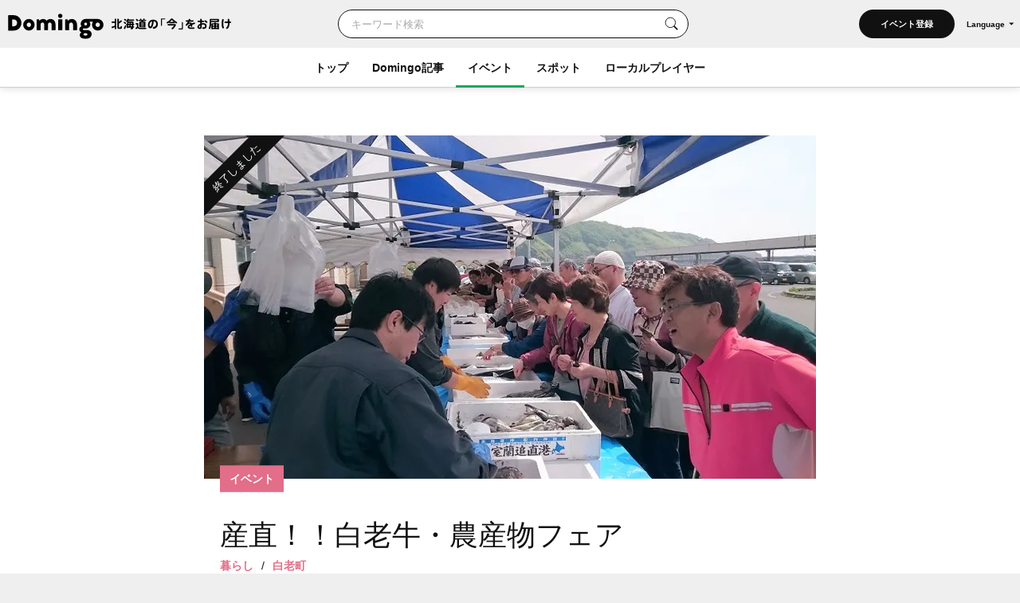

--- FILE ---
content_type: text/html; charset=UTF-8
request_url: https://domingo.ne.jp/event/44159
body_size: 60956
content:
<!DOCTYPE html>
<html lang="ja">

<head>

    <meta name="viewport" content="width=device-width,initial-scale=1">
    <meta charset="utf-8">
    <meta name="description" content="産直！！白老牛・農産物フェア （白老町）のイベント情報。白老で生産・肥育された白老牛とJAとまこまい広域管内で生産された各種農産物をPRする恒例の催しです。白老産和牛ハンバーグなどの加工雄品、JAとまこまい広域管内で生産された各種農産物(米｢たんとう米｣、もち米、おふくろみそ、長イモ、ゴボウなど)を販売します。">
    <meta name="format-detection" content="telephone=no">
    <meta name="csrf-token" content="oZcTjRt1aEhnsvDST4dbY52k9Dnjadf1SmVnbykX">

                        <title>産直！！白老牛・農産物フェア（白老町）| Domingo -ドミンゴ-</title>
            
    <meta property="og:type" content="article">
    <meta property="og:title" content="産直！！白老牛・農産物フェア（白老町）| Domingo -ドミンゴ-">
    <meta property="og:description" content="産直！！白老牛・農産物フェア （白老町）のイベント情報。白老で生産・肥育された白老牛とJAとまこまい広域管内で生産された各種農産物をPRする恒例の催しです。白老産和牛ハンバーグなどの加工雄品、JAとまこまい広域管内で生産された各種農産物(米｢たんとう米｣、もち米、おふくろみそ、長イモ、ゴボウなど)を販売します。">
    <meta property="og:site_name" content="全179市町村公認！北海道の「今」をお届け Domingo -ドミンゴ-">
    <meta property="og:url" content="https://domingo.ne.jp/event/44159">
    <meta property="og:locale" content="ja_JP">
    <meta property="og:image" content="https://p1-634a4370.imageflux.jp/w=768,f=webp:auto,q=78/https%3A%2F%2Fapi.domingo.ne.jp%2Fupload%2Fevent%2F201712%2F1637569b3dd929b7d8497990330095ba.JPG" />
    <meta property="og:image:width" content="1080" />
    <meta property="og:image:height" content="720" />
    <meta name="twitter:card" content="summary_large_image" />
    <meta name="twitter:creator" content="@cfm_domingo" />
    <meta name="twitter:site" content="@cfm_domingo" />

    
            <meta name="robots" content="noindex, nofollow">
    
    <link rel="stylesheet" href="https://fonts.googleapis.com/icon?family=Material+Icons">
    <link rel="stylesheet" type="text/css" href="/css/reset.css">
    <link rel="stylesheet" href="https://cdnjs.cloudflare.com/ajax/libs/lity/2.4.1/lity.min.css" integrity="sha512-UiVP2uTd2EwFRqPM4IzVXuSFAzw+Vo84jxICHVbOA1VZFUyr4a6giD9O3uvGPFIuB2p3iTnfDVLnkdY7D/SJJQ==" crossorigin="anonymous" referrerpolicy="no-referrer" />
    <link rel="stylesheet" type="text/css" href="//cdn.jsdelivr.net/npm/slick-carousel@1.8.1/slick/slick.css" />
    <link rel="stylesheet" href="https://ajax.googleapis.com/ajax/libs/jqueryui/1.12.1/themes/smoothness/jquery-ui.css">
    <link rel="stylesheet" type="text/css" href="/css/style.css?202511261614">

    <script src="https://code.jquery.com/jquery-3.5.1.min.js"></script>
    <script src="https://cdnjs.cloudflare.com/ajax/libs/lity/2.4.1/lity.min.js" integrity="sha512-UU0D/t+4/SgJpOeBYkY+lG16MaNF8aqmermRIz8dlmQhOlBnw6iQrnt4Ijty513WB3w+q4JO75IX03lDj6qQNA==" crossorigin="anonymous" referrerpolicy="no-referrer"></script>
    <script type="text/javascript" src="//ajax.aspnetcdn.com/ajax/jQuery/jquery-1.9.1.min.js"></script>
    <script type="text/javascript" src="/js/jquery.uploadThumbs.js"></script>
    <script src="https://ajax.googleapis.com/ajax/libs/jqueryui/1.12.1/jquery-ui.min.js"></script>
    <script src="https://ajax.googleapis.com/ajax/libs/jqueryui/1/i18n/jquery.ui.datepicker-ja.min.js"></script>
    <script type="text/javascript" src="/js/css_browser_selector.js"></script>
    <script type="text/javascript" src="//cdn.jsdelivr.net/npm/slick-carousel@1.8.1/slick/slick.min.js"></script>
    <script type="text/javascript" src="/js/function.js?202511261614"></script>
    <script src="https://cdnjs.cloudflare.com/ajax/libs/bodymovin/5.8.0/lottie.min.js" type="text/javascript"></script>
    <script type="text/javascript" src="//mlb.valuecommerce.com/mylinkbox.js" async></script>
    <script type="text/javascript" src="/js/loading.js?20211224"></script>

    <link rel="shortcut icon" href="/images/favicon.ico" type="image/x-icon">
    <link rel="apple-touch-icon" href="/images/touch-icon.png" sizes="180x180">

    
    
            
        <link rel="canonical" href="https://domingo.ne.jp/event/44159" />
        <link rel="alternate" hreflang="ja" href="https://domingo.ne.jp/event/44159" />
        <link rel="alternate" hreflang="en" href="https://domingo.ne.jp/en/event/44159" />
        <link rel="alternate" hreflang="zh-CN" href="https://domingo.ne.jp/zh-CN/event/44159" />
        <link rel="alternate" hreflang="zh-TW" href="https://domingo.ne.jp/zh-TW/event/44159" />
        <link rel="alternate" hreflang="ko" href="https://domingo.ne.jp/ko/event/44159" />
    
    

    <script>
        $(function () {
            $.datepicker.setDefaults($.datepicker.regional["ja"]);
            $("#date1").datepicker();
            $("#date2").datepicker();
        });
    </script>

    <script>
        $(function () {
            $('#hero_slider').slick({
                autoplay: true,
                autoplaySpeed: 5000,
                centerMode :true,
                variableWidth: true,
                dots: true,
                responsive: [{
                    breakpoint: 561,
                    settings: {
                        centerMode:false,
                        variableWidth:false,
                        arrows: false,
                    }
                }]
            });

            var bnr_dots_flag = true;
            if($('#bnr_slider li').length == 1){
                bnr_dots_flag = false;
            }
            $('#bnr_slider').slick({
                autoplay: false,
                autoplaySpeed: 5000,
                draggable: false,
                slidesToShow: 3,
                arrows: false,
                responsive: [{
                    breakpoint: 561,
                    settings: {
                        autoplay: true,
                        draggable: true,
                        slidesToShow: 1,
                        dots: bnr_dots_flag,
                    }
                }]
            });

            $('#article__hero_slider').slick({
                autoplay: true,
                autoplaySpeed: 5000,
                dots: true,
                arrows: false
            });
        });
    </script>

    
    <script type="text/javascript">
        (function(c,l,a,r,i,t,y){
            c[a]=c[a]||function(){(c[a].q=c[a].q||[]).push(arguments)};
            t=l.createElement(r);t.async=1;t.src="https://www.clarity.ms/tag/"+i;
            y=l.getElementsByTagName(r)[0];y.parentNode.insertBefore(t,y);
        })(window, document, "clarity", "script", "or105tq0yj");
    </script>

    
    <script>(function(w,d,s,l,i){w[l]=w[l]||[];w[l].push({'gtm.start':
                new Date().getTime(),event:'gtm.js'});var f=d.getElementsByTagName(s)[0],
            j=d.createElement(s),dl=l!='dataLayer'?'&l='+l:'';j.async=true;j.src=
            'https://www.googletagmanager.com/gtm.js?id='+i+dl;f.parentNode.insertBefore(j,f);
        })(window,document,'script','dataLayer','GTM-P2P38DM');</script>
    <!-- End Google Tag Manager -->
</head>

<body>


    
    

    <!-- Google Tag Manager (noscript) -->
    <noscript><iframe src="https://www.googletagmanager.com/ns.html?id=GTM-P2P38DM"
                      height="0" width="0" style="display:none;visibility:hidden"></iframe></noscript>
    <!-- End Google Tag Manager (noscript) -->

                        <div id="wrapper" class="app_bnr_none">
            
        <div class="main_cont">


    <header id="header" class="scroll">
        <div class="app_bnr_wrap hide">

            
            <script>
                function DisableButton(obj) {
                    obj.disabled = true;
                    obj.value = '処理中';
                    obj.form.submit();
                }
            </script>

            
            

            
            
        </div>
        <div class="header_inner">
            <div class="header_top">

                <h1 class="header_logo">
                    <a id="button_top" href="/">
                        <img class="pc" src="/images/logo_header_pc.svg" alt="Domingo-ドミンゴ-">
                        <img class="header_catch pc" src="/images/logo_header_catch_.svg" alt="北海道の「今」をお届け">
                        <img class="sp" src="/images/logo_header_.svg" alt="北海道の「今」をお届け Domingo-ドミンゴ-">
                    </a>
                </h1>

                                    <div class="header_top_search">
                                                    <form class="search" action="/key_word" method="get">
                                                        <div class="search_txtarea">
                                    <input id="key_word" type="text" name="word" placeholder="キーワード検索">
                                </div>
                                <div id="key_word_submit" class="search_icon">
                                    <input id="key_word_search" type="submit" value="">
                                </div>
                            </form>
                    </div>

                    <div class="event_btn_area">
                        
                                                                                    <div class="event_btn">
                                    <a id="event_post_btn" href="/sign_in">イベント登録</a>
                                </div>
                                                    
                        
                        
                                                    <div id="header_lang" class="header_lang">
                                <p class="header_lang_btn">Language</p>
                                <ul class="header_lang_menu">
                                    <li><a href="https://domingo.ne.jp/event/44159">日本語</a></li>
                                    <li><a href="https://domingo.ne.jp/en/event/44159">ENGLISH</a></li>
                                    <li><a href="https://domingo.ne.jp/zh-CN/event/44159">中文简体</a></li>
                                    <li><a href="https://domingo.ne.jp/zh-TW/event/44159">中文繁體</a></li>
                                    <li><a href="https://domingo.ne.jp/ko/event/44159">한국어</a></li>
                                </ul>
                            </div>
                                            </div>

                    









                            </div>

            <div id="header_menu">
                <div class="header_menu_cont">
                    <div class="header_nav">
                        <nav>
                            <div class="header_menu_cont_box global_nav_main">
                                <ul class="header_menu_list">
                                    <!-- SPキーワード検索 -->
                                    <li class="header_menu_search sp">
                                                                                    <form class="search" action="/key_word" method="get">
                                                                                        
                                                <div class="search_txtarea">
                                                    <input id="key_word" type="text" name="word" placeholder="キーワード検索">
                                                </div>
                                                <div id="key_word_submit" class="search_icon">
                                                    <input id="key_word_search" type="submit" value="">
                                                </div>
                                            </form>
                                    </li>
                                    <!-- SPキーワード検索ここまで -->
                                    <li class=""><a href="/">トップ</a></li>
                                    <li class="has_submenu">
                                        <a href="/article/list/1">Domingo記事</a>
                                        <div class="header_submenu">
                                            <div class="header_submenu_inner">
                                                <div class="header_submenu_row">
                                                    <div class="header_submenu_group accordion_wrapper">
                                                        <p class="header_submenu_heading accordion_btn">食べる</p>
                                                        <ul class="header_submenu_list accordion_target">
                                                            <li><a href="/article/list/1/unspecified/sweets">スイーツ・パン</a></li>
                                                            <li><a href="/article/list/1/unspecified/ramen">ラーメン</a></li>
                                                            <li><a href="/article/list/1/unspecified/sushi">寿司</a></li>
                                                            <li><a href="/article/list/1/unspecified/curry">カレー</a></li>
                                                            <li><a href="/article/list/1/unspecified/genghiskhan">ジンギスカン</a></li>
                                                            <li><a href="/article/list/1/unspecified/lunch_buffet">ランチ・ビュッフェ</a></li>
                                                            <li><a href="/article/list/1/unspecified/dinner">ディナー</a></li>
                                                            <li><a href="/article/list/1/unspecified/cafe">カフェ</a></li>
                                                        </ul>
                                                    </div>
                                                    <div class="header_submenu_group accordion_wrapper">
                                                        <p class="header_submenu_heading accordion_btn">お出かけ</p>
                                                        <ul class="header_submenu_list accordion_target">
                                                            <li><a href="/article/list/1/unspecified/event-summary-municipalities-category">イベント</a></li>
                                                            <li><a href="/article/list/1/unspecified/favorite-view">素敵な景色</a></li>
                                                            <li><a href="/article/list/1/unspecified/hokkaido-drive">ドライブ</a></li>
                                                            <li><a href="/article/list/1/unspecified/outdoor-camp">アウトドア・キャンプ</a></li>
                                                            <li><a href="/article/list/1/unspecified/experience">体験</a></li>
                                                            <li><a href="/article/list/1/unspecified/cherry-blossom-autumn-leaves">桜・花見・紅葉</a></li>
                                                            <li><a href="/article/list/1/unspecified/ski-snowboard">スキー場・スノーボード</a></li>
                                                            <li><a href="/article/list/1/unspecified/hotsprings-hotels">温泉・ホテル</a></li>
                                                        </ul>
                                                    </div>
                                                    <div class="header_submenu_group accordion_wrapper">
                                                        <p class="header_submenu_heading accordion_btn">暮らし</p>
                                                        <ul class="header_submenu_list accordion_target">
                                                            <li><a href="/article/list/1/unspecified/people">ひと</a></li>
                                                            <li><a href="/article/list/1/unspecified/town">まち</a></li>
                                                            <li><a href="/article/list/1/unspecified/animal">動物・生き物</a></li>
                                                            <li><a href="/article/list/1/unspecified/culture">カルチャー</a></li>
                                                            <li><a href="/article/list/1/unspecified/history">歴史</a></li>
                                                        </ul>
                                                    </div>
                                                </div>
                                                <hr>
                                                <div class="header_submenu_group accordion_wrapper">
                                                    <p class="header_submenu_heading accordion_btn">エリア別</p>
                                                    <ul class="header_submenu_list accordion_target area">
                                                        <li><a href="/article/list/1/sapporo">札幌</a></li>
                                                        <li><a href="/article/list/1/otaru-niseko">小樽・ニセコ</a></li>
                                                        <li><a href="/article/list/1/asahikawa-furano">旭川・富良野</a></li>
                                                        <li><a href="/article/list/1/hakodate-donan">函館・道南</a></li>
                                                        <li><a href="/article/list/1/obihiro-tokachi">帯広・十勝</a></li>
                                                        <li><a href="/article/list/1/ishikari-sorachi">石狩・空知</a></li>
                                                        <li><a href="/article/list/1/tomakomai-muroran-noboribetsu">苫小牧・室蘭・登別</a></li>
                                                        <li><a href="/article/list/1/kushiro-shiretoko">釧路・知床</a></li>
                                                        <li><a href="/article/list/1/abashiri-ohotsuku">網走・オホーツク</a></li>
                                                        <li><a href="/article/list/1/wakkanai-douhoku">稚内・道北</a></li>
                                                        <li><a href="/article/list/1/hidaka-erimo">日高・えりも</a></li>
                                                        <li><a href="/article/list/1/others">その他</a></li>
                                                    </ul>
                                                </div>
                                            </div>
                                        </div>
                                    </li>
                                    <li class="current has_submenu">
                                        <a href="/event_list/1">イベント</a>
                                        <div class="header_submenu">
                                            <div class="header_submenu_inner">
                                                <div class="header_submenu_row">
                                                    <div class="header_submenu_group accordion_wrapper">
                                                        <p class="header_submenu_heading accordion_btn">観光・催し</p>
                                                        <ul class="header_submenu_list accordion_target">
                                                            <li><a href="/event_list_travel/1">観光</a></li>
                                                            <li><a href="/event_list_festival/1">お祭り</a></li>
                                                            <li><a href="/event_list_food_gourmet/1">食・グルメ</a></li>
                                                            <li><a href="/event_list_entertainment/1">エンタメ</a></li>
                                                            <li><a href="/event_list_exhibition/1">展示</a></li>
                                                        </ul>
                                                    </div>
                                                    <div class="header_submenu_group accordion_wrapper">
                                                        <p class="header_submenu_heading accordion_btn">体験・レジャー</p>
                                                        <ul class="header_submenu_list accordion_target">
                                                            <li><a href="/event_list_experience/1">体験</a></li>
                                                            <li><a href="/event_list_sports/1">スポーツ</a></li>
                                                            <li><a href="/event_list_family/1">ファミリー</a></li>
                                                        </ul>
                                                    </div>
                                                    <div class="header_submenu_group accordion_wrapper">
                                                        <p class="header_submenu_heading accordion_btn">暮らし・学び</p>
                                                        <ul class="header_submenu_list accordion_target">
                                                            <li><a href="/event_list_life/1">暮らし</a></li>
                                                            <li><a href="/event_list_business_seminar/1">ビジネス・セミナー</a></li>
                                                        </ul>
                                                    </div>
                                                </div>
                                                <hr>
                                                <div class="header_submenu_group accordion_wrapper">
                                                    <p class="header_submenu_heading accordion_btn">エリア別</p>
                                                    <ul class="header_submenu_list accordion_target area">
                                                        <li><a href="/event_list_sapporo/1">札幌</a></li>
                                                        <li><a href="/event_list_otaru/1">小樽・ニセコ</a></li>
                                                        <li><a href="/event_list_asahikawa/1">旭川・富良野</a></li>
                                                        <li><a href="/event_list_hakodate/1">函館・道南</a></li>
                                                        <li><a href="/event_list_obihiro/1">帯広・十勝</a></li>
                                                        <li><a href="/event_list_ishikari/1">石狩・空知</a></li>
                                                        <li><a href="/event_list_tomakomai/1">苫小牧・室蘭・登別</a></li>
                                                        <li><a href="/event_list_kushiro/1">釧路・知床</a></li>
                                                        <li><a href="/event_list_abashiri/1">網走・オホーツク</a></li>
                                                        <li><a href="/event_list_wakkanai/1">稚内・道北</a></li>
                                                        <li><a href="/event_list_hidaka/1">日高・えりも</a></li>
                                                        <li><a href="/event_list_dogai/1">北海道外</a></li>
                                                    </ul>
                                                </div>
                                            </div>
                                        </div>
                                    </li>
                                    <li class="has_submenu">
                                        <a href="/spot_list/1">スポット</a>
                                        <div class="header_submenu">
                                            <div class="header_submenu_inner">
                                                <div class="header_submenu_row">
                                                    <div class="header_submenu_group accordion_wrapper">
                                                        <p class="header_submenu_heading accordion_btn">見る・遊ぶ</p>
                                                        <ul class="header_submenu_list accordion_target">
                                                            <li><a href="/spot_list/1/unspecified/sightseeing">観光</a></li>
                                                            <li><a href="/spot_list/1/unspecified/nature">自然・景色</a></li>
                                                            <li><a href="/spot_list/1/unspecified/park">公園</a></li>
                                                            <li><a href="/spot_list/1/unspecified/outdoor">アウトドア</a></li>
                                                            <li><a href="/spot_list/1/unspecified/experience">体験</a></li>
                                                            <li><a href="/spot_list/1/unspecified/exhibition">展示</a></li>
                                                        </ul>
                                                    </div>
                                                    <div class="header_submenu_group accordion_wrapper">
                                                        <p class="header_submenu_heading accordion_btn">食べる・ショッピング</p>
                                                        <ul class="header_submenu_list accordion_target">
                                                            <li><a href="/spot_list/1/unspecified/gourmet">グルメ</a></li>
                                                            <li><a href="/spot_list/1/unspecified/shopping">ショッピング</a></li>
                                                        </ul>
                                                    </div>
                                                    <div class="header_submenu_group accordion_wrapper">
                                                        <p class="header_submenu_heading accordion_btn">泊まる・交流する</p>
                                                        <ul class="header_submenu_list accordion_target">
                                                            <li><a href="/spot_list/1/unspecified/hotel">宿</a></li>
                                                            <li><a href="/spot_list/1/unspecified/hot-spring">温泉・銭湯</a></li>
                                                            <li><a href="/spot_list/1/unspecified/machi-hub">まちハブ</a></li>
                                                        </ul>
                                                    </div>
                                                </div>
                                                <hr>
                                                <div class="header_submenu_group accordion_wrapper">
                                                    <p class="header_submenu_heading accordion_btn">エリア別</p>
                                                    <ul class="header_submenu_list accordion_target area">
                                                        <li><a href="/spot_list/1/Sapporo-Shi">札幌</a></li>
                                                        <li><a href="/spot_list/1/Otaru-Shi">小樽・ニセコ</a></li>
                                                        <li><a href="/spot_list/1/Asahikawa-Shi">旭川・富良野</a></li>
                                                        <li><a href="/spot_list/1/Hakodate-Shi">函館・道南</a></li>
                                                        <li><a href="/spot_list/1/Obihiro-Shi">帯広・十勝</a></li>
                                                        <li><a href="/spot_list/1/Ishikari-Shi">石狩・空知</a></li>
                                                        <li><a href="/spot_list/1/Tomakomai-Shi">苫小牧・室蘭・登別</a></li>
                                                        <li><a href="/spot_list/1/Kushiro-Cho">釧路・知床</a></li>
                                                        <li><a href="/spot_list/1/Abashiri-Shi">網走・オホーツク</a></li>
                                                        <li><a href="/spot_list/1/Wakkanai-Shi">稚内・道北</a></li>
                                                        <li><a href="/spot_list/1/Hidaka-Cho">日高・えりも</a></li>
                                                    </ul>
                                                </div>
                                            </div>
                                        </div>
                                    </li>
                                    <li class=""><a href="/player/list/1">ローカルプレイヤー</a></li>
                                </ul>
                            </div>




                            
                                                            <div class="header_lang">
                                    <ul class="header_lang_menu">
                                        <li><a href="https://domingo.ne.jp/event/44159">日本語</a></li>
                                        <li><a href="https://domingo.ne.jp/en/event/44159">ENGLISH</a></li>
                                        <li><a href="https://domingo.ne.jp/zh-CN/event/44159">中文简体</a></li>
                                        <li><a href="https://domingo.ne.jp/zh-TW/event/44159">中文繁體</a></li>
                                        <li><a href="https://domingo.ne.jp/ko/event/44159">한국어</a></li>
                                    </ul>
                                </div>
                            
                        </nav>
                    </div>
                </div>
                <div id="header_menu_btn"></div>
            </div>
        </div>
    </header>

        </div>


    <div id="main" class="page_detail pink event detail_event">
        <div class="main_inner">
            <article id="article" class="cont">
                <div class="article__hero">
                    <div class="article__hero--inner">
                        <img src="https://p1-634a4370.imageflux.jp/w=768,f=webp:auto,q=78/https%3A%2F%2Fapi.domingo.ne.jp%2Fupload%2Fevent%2F201712%2F1637569b3dd929b7d8497990330095ba.JPG" class="article__hero--img" alt="産直！！白老牛・農産物フェア（白老町）| Domingo -ドミンゴ-" decoding="async">
                        <div class="article__label">
                            <p>イベント</p>
                            
                            
                            
                            
                            
                                                    </div>
                                                <div class="article__label_corner">
                            <p>終了しました</p>
                        </div>
                                            </div>
                </div>
                <div class="cont__inner">
                        <div class="cont__doc">
                            <div class="section title_area">
                                <h1>産直！！白老牛・農産物フェア</h1>

                                <div class="title_area_sub">
                                                                            <p class="city"><a id="button_event" href="/event_list/1/0/0/0/unspecified/lifestyle">暮らし</a></p>
                                                                        <p class="city">/</p>
                                                                                                                        
                                        <p class="city"><a id="button_event" href="/event/area/list/157/1">白老町</a></p>
                                                                                                </div>

                            <script>
                                // URLコピー
                                function copy_url() {
                                    const locate = '';
                                    const element = document.createElement('input');
                                    if (locate !== '') {
                                        element.value = 'https://domingo.ne.jp//event/44159';
                                    } else {
                                        element.value = 'https://domingo.ne.jp/event/44159';
                                    }
                                    document.body.appendChild(element);
                                    element.select();
                                    document.execCommand('copy');
                                    document.body.removeChild(element);

                                    // コピーしました表示
                                    const target = document.getElementById("copy_completed");
                                    target.innerHTML = '<button class="copy_btn" onclick="copy_url()"></button><p class="copy_complete" id="copy_complete">URLをコピーしました</p>';

                                    const target_2 = document.getElementById("copy_completed_2");
                                    target_2.innerHTML = '<button class="copy_btn" onclick="copy_url()"></button><p class="copy_complete" id="copy_complete">URLをコピーしました</p>';

                                    // 3秒後にコピーしました表示をクリア
                                    window.setTimeout(() => {
                                        const target = document.getElementById("copy_completed");
                                        target.innerHTML = '<button class="copy_btn" onclick="copy_url()"></button>';
                                        const target_2 = document.getElementById("copy_completed_2");
                                        target_2.innerHTML = '<button class="copy_btn" onclick="copy_url()"></button>';
                                    }, 3000);
                                }
                            </script>

                            <ul class="share_sns_list">
                                <li>
                                                                            <a class="sns_btn_tw" href="https://twitter.com/intent/tweet?text=%E7%94%A3%E7%9B%B4%EF%BC%81%EF%BC%81%E7%99%BD%E8%80%81%E7%89%9B%E3%83%BB%E8%BE%B2%E7%94%A3%E7%89%A9%E3%83%95%E3%82%A7%E3%82%A2%0a@cfm_domingo より%0a&url=https://domingo.ne.jp/event/44159" rel="nofollow" target="_blank">
                                            <img src="/images/sns_twitter.svg?20240328" alt="Twitter">
                                        </a>
                                                                    </li>
                                <li>
                                                                            <a class="sns_btn_fb" href="http://www.facebook.com/share.php?quote=%E7%94%A3%E7%9B%B4%EF%BC%81%EF%BC%81%E7%99%BD%E8%80%81%E7%89%9B%E3%83%BB%E8%BE%B2%E7%94%A3%E7%89%A9%E3%83%95%E3%82%A7%E3%82%A2%0a@Domingo.Hokkaido より&u=https://domingo.ne.jp/event/44159" target="_blank" rel="nofollow">
                                            <img src="/images/sns_facebook.svg" alt="Facebook">
                                        </a>
                                                                    </li>
                                <li>
                                                                            <a class="sns_btn_line" href="http://line.me/R/msg/text/?%E7%94%A3%E7%9B%B4%EF%BC%81%EF%BC%81%E7%99%BD%E8%80%81%E7%89%9B%E3%83%BB%E8%BE%B2%E7%94%A3%E7%89%A9%E3%83%95%E3%82%A7%E3%82%A2%0ahttps://domingo.ne.jp/event/44159" target="_blank" rel="nofollow">
                                            <img src="/images/sns_line.svg" alt="LINE">
                                        </a>
                                                                    </li>
                                <li id="copy_completed">
                                    <button class="copy_btn" onclick="copy_url()"></button>
                                </li>
                            </ul>

                        </div>

                        
                        <div class="section date_area">
                            <h2>開催日時</h2>
                            <div class="date_area_info">
                                <p class="date">2023年12月9日（土）</p>
                                <p class="time">9:00～11:00</p>
                            </div>
                        </div>

                        <div class="section about_area">
                            <h2></h2>
                            <p>白老で生産・肥育された白老牛とJAとまこまい広域管内で生産された各種農産物をPRする恒例の催しです。白老産和牛ハンバーグなどの加工雄品、JAとまこまい広域管内で生産された各種農産物(米｢たんとう米｣、もち米、おふくろみそ、長イモ、ゴボウなど)を販売します。<br />
<br />
※イベントの開催状況につきましては、主催者様の公式サイトを必ずご確認ください。</p>
                                                                                </div>

                        
                        <div class="section venue_area">
                            <h2>会場</h2>
                            <p>JAとまこまい広域白老支所 駐車場</p>
                            <div class="map">
                                                                    <iframe src="https://www.google.com/maps/embed/v1/place?key=AIzaSyC0YMKUBgbc1ZXc6KxtezaBJegHQspOsag&amp;q=白老町本町1丁目7-4&amp;center=42.5491771,141.3492917" width="600" height="450" frameborder="0" style="border:0" allowfullscreen></iframe>
                                                            </div>
                                                    </div>

                                                    <div class="section sponsor_area">
                                <h2>主催者</h2>
                                <p>JAとまこまい広域白老支所</p>
                            </div>
                        
                                                    <div class="section contact_area">
                                <h2>お問い合わせ</h2>
                                <p>JAとまこまい広域白老支所</p>
                                                                                                    <p class="tel">0144822266</p>
                                                                                            </div>
                        
                        
                    </div>

                    <div class="cont__notes">
                                                                                    <p>概要引用元： <a href="https://www.city.noboribetsu.lg.jp/docs/2023112200036/" target="_blank">広報のぼりべつ2023年12月号</a></p>
                                                                            
                        <p>内容は事前の予告なく変更になる場合がございます。<br>イベントの開催状況につきましては、主催者様の公式サイト等を必ずご確認ください。</p>

                                                    <a id="button_event" class="report" href="/contact-other?event_id=44159" target="_blank">問題を報告する</a>
                                            </div>

                    <ul class="share_sns_list">
                        <li>
                            <a class="sns_btn_tw" href="https://twitter.com/intent/tweet?text=%E7%94%A3%E7%9B%B4%EF%BC%81%EF%BC%81%E7%99%BD%E8%80%81%E7%89%9B%E3%83%BB%E8%BE%B2%E7%94%A3%E7%89%A9%E3%83%95%E3%82%A7%E3%82%A2%0a@cfm_domingo より%0a&url=https://domingo.ne.jp/event/44159" rel="nofollow" target="_blank">
                                <img src="/images/sns_twitter.svg?20240328" alt="Twitter">
                            </a>
                        </li>
                        <li>
                            <a class="sns_btn_fb" href="http://www.facebook.com/share.php?quote=%E7%94%A3%E7%9B%B4%EF%BC%81%EF%BC%81%E7%99%BD%E8%80%81%E7%89%9B%E3%83%BB%E8%BE%B2%E7%94%A3%E7%89%A9%E3%83%95%E3%82%A7%E3%82%A2%0a@Domingo.Hokkaido より&u=https://domingo.ne.jp/event/44159" target="_blank" rel="nofollow">
                                <img src="/images/sns_facebook.svg" alt="Facebook">
                            </a>
                        </li>
                        <li>
                            <a class="sns_btn_line" href="http://line.me/R/msg/text/?%E7%94%A3%E7%9B%B4%EF%BC%81%EF%BC%81%E7%99%BD%E8%80%81%E7%89%9B%E3%83%BB%E8%BE%B2%E7%94%A3%E7%89%A9%E3%83%95%E3%82%A7%E3%82%A2%0ahttps://domingo.ne.jp/event/44159" target="_blank" rel="nofollow">
                                <img src="/images/sns_line.svg" alt="LINE">
                            </a>
                        </li>
                        <li id="copy_completed_2">
                            <button class="copy_btn" onclick="copy_url()"></button>
                        </li>
                    </ul>

                    

                                            <div class="section bnr_area">
                            <a href="https://domingo.ne.jp/notice/detail/52776"><img src="/images/event/bnr_event_spot_publish.jpg" alt="イベント主催者のみなさん！Domingoにイベント情報を掲載しませんか？" decoding="async"></a>
                        </div>
                                    </div>
            </article>

                            <section class="section">
                    <div class="section__inner">
                        <h2 class="section__title">おすすめイベント</h2>
                        <ul class="card__list">

                                                            <li>
                                    <a id="button_event" href="/event/52220">
                                                                                    <p class="card__tmb"><img src="https://p1-634a4370.imageflux.jp/w=768,f=webp:auto,q=78/https%3A%2F%2Fapi.domingo.ne.jp%2Fupload%2Fevent%2F202411%2F2ff3602d694940dc0c9174f4a3e6bef9.jpg" alt="" decoding="async"></p>
                                                                                <div class="card__txt">
                                            <p class="card__label pink">イベント
                                                
                                                
                                                
                                                
                                                
                                            </p>
                                                                                        <p class="card__title">第45回 さっぽろホワイトイルミネーション</p>
                                            <p class="card__eventdate"><span>2025年11月21日（金）～3月14日（土）</span></p>
                                            <p class="card__sub">
                                                観光 /
                                                                                                                                                            札幌市
                                                                                                                                                </p>
                                        </div>
                                    </a>
                                </li>
                                                            <li>
                                    <a id="button_event" href="/event/52665">
                                                                                    <p class="card__tmb"><img src="https://p1-634a4370.imageflux.jp/w=768,f=webp:auto,q=78/https%3A%2F%2Fs3.ap-northeast-1.amazonaws.com%2Fdomingo-web.production%2Fevent_upload_images%2F2026%2F01%2F06%2F695cb03ddcd94_1767682109.jpg" alt="" decoding="async"></p>
                                                                                <div class="card__txt">
                                            <p class="card__label pink">イベント
                                                
                                                
                                                
                                                
                                                
                                            </p>
                                                                                        <p class="card__title">RISING SUN ROCK FESTIVAL 2026 in EZO</p>
                                            <p class="card__eventdate"><span>2026年8月14日（金）～15日（土）</span></p>
                                            <p class="card__sub">
                                                エンタメ /
                                                                                                                                                            石狩市
                                                                                                                                                                                                                小樽市
                                                                                                                                                </p>
                                        </div>
                                    </a>
                                </li>
                                                            <li>
                                    <a id="button_event" href="/event/52682">
                                                                                    <p class="card__tmb"><img src="https://p1-634a4370.imageflux.jp/w=768,f=webp:auto,q=78/https%3A%2F%2Fs3.ap-northeast-1.amazonaws.com%2Fdomingo-web.production%2Fevent_upload_images%2F2026%2F01%2F07%2F695dd604d45eb_1767757316.jpg" alt="" decoding="async"></p>
                                                                                <div class="card__txt">
                                            <p class="card__label pink">イベント
                                                
                                                
                                                
                                                
                                                
                                            </p>
                                                                                        <p class="card__title">第27回 2026北見厳寒の焼き肉まつり</p>
                                            <p class="card__eventdate"><span>2026年2月6日（金）</span></p>
                                            <p class="card__sub">
                                                お祭り /
                                                                                                                                                            北見市
                                                                                                                                                </p>
                                        </div>
                                    </a>
                                </li>
                                                            <li>
                                    <a id="button_event" href="/event/52396">
                                                                                    <p class="card__tmb"><img src="https://p1-634a4370.imageflux.jp/w=768,f=webp:auto,q=78/https%3A%2F%2Fapi.domingo.ne.jp%2Fupload%2Fevent%2F202511%2F8Gl6ORe7VUDJBToKYEsOocqunrtb6QMj1kkzLYyg.jpg" alt="" decoding="async"></p>
                                                                                <div class="card__txt">
                                            <p class="card__label pink">イベント
                                                
                                                
                                                
                                                
                                                
                                            </p>
                                                                                        <p class="card__title">滝野スノーワールド＜2025-2026＞</p>
                                            <p class="card__eventdate"><span>2025年12月23日（火）～3月31日（火）</span></p>
                                            <p class="card__sub">
                                                観光 /
                                                                                                                                                            札幌市
                                                                                                                                                </p>
                                        </div>
                                    </a>
                                </li>
                                                            <li>
                                    <a id="button_event" href="/event/52233">
                                                                                    <p class="card__tmb"><img src="https://p1-634a4370.imageflux.jp/w=768,f=webp:auto,q=78/https%3A%2F%2Fapi.domingo.ne.jp%2Fupload%2Fevent%2F202411%2F4a711eb86df678d69d824b16ef7402b7.jpg" alt="" decoding="async"></p>
                                                                                <div class="card__txt">
                                            <p class="card__label pink">イベント
                                                
                                                
                                                
                                                
                                                
                                            </p>
                                                                                        <p class="card__title">五稜星の夢（ほしのゆめ）</p>
                                            <p class="card__eventdate"><span>2025年12月1日（月）～2月28日（土）</span></p>
                                            <p class="card__sub">
                                                観光 /
                                                                                                                                                            函館市
                                                                                                                                                </p>
                                        </div>
                                    </a>
                                </li>
                                                            <li>
                                    <a id="button_event" href="/event/52269">
                                                                                    <p class="card__tmb"><img src="https://p1-634a4370.imageflux.jp/w=768,f=webp:auto,q=78/https%3A%2F%2Fs3.ap-northeast-1.amazonaws.com%2Fdomingo-web.production%2Fevent_upload_images%2F2025%2F12%2F26%2F694dd5703d248_1766708592.jpg" alt="" decoding="async"></p>
                                                                                <div class="card__txt">
                                            <p class="card__label pink">イベント
                                                
                                                
                                                
                                                
                                                
                                            </p>
                                                                                        <p class="card__title">千歳･支笏湖氷濤まつり～氷の美術館～＜2026＞</p>
                                            <p class="card__eventdate"><span>2026年1月31日（土）～2月23日（月）</span></p>
                                            <p class="card__sub">
                                                観光 /
                                                                                                                                                            千歳市
                                                                                                                                                </p>
                                        </div>
                                    </a>
                                </li>
                            
                        </ul>
                    </div>
                                            <div class="readmore__btn">
                            <a id="button_event" href="/event_list/related/44159">もっと見る</a>
                        </div>
                                    </section>
            
            <div class="cont__adsbygoogle">
                <style>
                    .adsense_responsive { width: 320px; height: 100px; }
                    @media(min-width: 560px) { .adsense_responsive { width: 468px; height: 60px; } }
                    @media(min-width: 960px) { .adsense_responsive { width: 728px; height: 90px; } }
                </style>
                <script async src="https://pagead2.googlesyndication.com/pagead/js/adsbygoogle.js?client=ca-pub-6299807395149855"
                        crossorigin="anonymous"></script>
                <!-- adsense_responsive -->
                <ins class="adsbygoogle adsense_responsive"
                     style="display:block"
                     data-ad-client="ca-pub-6299807395149855"
                     data-ad-slot="3349476048"></ins>
                <script>
                    (adsbygoogle = window.adsbygoogle || []).push({});
                </script>
            </div>

        </div>
    </div>

    <div class="topic_path">

    <ol>
                                    <li><a href="https://domingo.ne.jp">ホーム</a></li>
                                                <li><a href="https://domingo.ne.jp/event_list/1">イベント</a></li>
                                                <li>産直！！白老牛・農産物フェア</li>
                        </ol>
</div>



        
    <footer id="footer">
        <div class="footer_app">
            <div class="footer_app_inner">
                <p class="footer_app_badge"><img src="/images/badge_free.svg" alt="無料"></p>
                <p class="footer_app_logo"><img src="/images/logo_domingo_wht.svg" alt="Domingo"></p>
                <p class="footer_app_title">アプリでもっと便利に！</p>
                <ul class="footer_app_point">
                    <li>
                        <div class="point_txt">
                            <p class="point_num"><span>POINT</span><span>01</span></p>
                            <p>北海道の旬な「ニュース」をカテゴリごとにチェックできる！</p>
                        </div>
                        <p class="point_img">
                                                            <img src="https://p1-634a4370.imageflux.jp/w=768,f=webp:auto,q=78/https://domingo.ne.jp/images/app_point_2.png">
                                                    </p>
                    </li>
                    <li>
                        <div class="point_txt">
                            <p class="point_num"><span>POINT</span><span>02</span></p>
                            <p>あなたの「まち」の情報をまとめてチェックできる！</p>
                        </div>
                        <p class="point_img">
                                                            <img src="https://p1-634a4370.imageflux.jp/w=768,f=webp:auto,q=78/https://domingo.ne.jp/images/app_point_1.png">
                                                    </p>
                    </li>
                    <li>
                        <div class="point_txt">
                            <p class="point_num"><span>POINT</span><span>03</span></p>
                            <p>道内各地で開催される「イベント」が探しやすく、保存も可能！</p>
                        </div>
                        <p class="point_img">
                                                            <img src="https://p1-634a4370.imageflux.jp/w=768,f=webp:auto,q=78/https://domingo.ne.jp/images/app_point_3.png">
                                                    </p>
                    </li>
                </ul>
                <div class="btn_cta_app">
                                            <a class="appstore" href="https://apps.apple.com/jp/app/domingo/id1102689377"><img src="/images/cta_btn_appstore_.svg" alt="App Storeからダウンロード"></a>
                        <a class="googleplay" href="https://play.google.com/store/apps/details?id=jp.co.crypton.peach"><img src="/images/cta_btn_googleplay_.svg" alt="Google Playで手に入れよう"></a>
                                    </div>
            </div>
        </div>

        
        
        <div class="section bnr_area footer_bnr_lp_pr">
            <a href="/contact/ad" target="_blank">
                <img src="/images/advertising consultation banner.png" alt="DomingoのPRプランのご案内">
            </a>
        </div>

        <div class="footer_inner">

            <p class="footer_sns_lead"><span class="break">Domingo公式SNSをフォローしよう！</span></p>
            <div class="footer_sns">
                <a class="footer_tw" href="https://twitter.com/cfm_domingo/" target="_blank"><img src="/images/icon_twitter.svg?20240328" alt="Twitter"></a>
                <a class="footer_fb" href="https://www.facebook.com/Domingo.Hokkaido/" target="_blank"><img src="/images/icon_facebook.svg" alt="Facebook"></a>
                <a class="footer_insta" href="https://www.instagram.com/cfm_domingo/" target="_blank"><img src="/images/icon_instagram.svg" alt="Instagram"></a>
            </div>

            <ul class="footer_nav">
                <li><a href="/about_domingo">Domingoとは</a></li>
                
                <li><a href="/notice/1">お知らせ</a></li>
                <li><a href="/about_app">アプリについて</a></li>
            </ul>

            <ul class="footer_nav sub">
                                    <li><a id="contact_btn" href="/contact-other">お問い合わせ</a></li>
                    <li><a id="contact_ad_btn" href="/contact/ad">広告掲載のご相談</a></li>
                                <li><a href="https://www.crypton.co.jp/cfm/aboutus" target="_blank">運営会社</a></li>
                <li><a id="terms" href="/terms">利用規約</a></li>
                <li><a id="privacy_policy" href="/privacy_policy">個人情報の保護について</a></li>
                <li><a id="domingo_bot" href="/domingo_bot">Domingo Botについて</a></li>
                <li><a id="faq" href="/faq-4.5.0">アプリに関するFAQ</a></li>
                <li><a id="notice" href="/sitemap">サイトマップ</a></li>
            </ul>

            <p class="copylight">&copy; Crypton Future Media, INC.</p>

        </div>
    </footer>

        <p id="pageTop" class="hide">
            <a href="#wrapper"></a>
        </p>

        
        
        
    </div>
</body>
</html>


--- FILE ---
content_type: text/html; charset=utf-8
request_url: https://www.google.com/recaptcha/api2/aframe
body_size: 185
content:
<!DOCTYPE HTML><html><head><meta http-equiv="content-type" content="text/html; charset=UTF-8"></head><body><script nonce="fGUpiQ8kWkn16ZPCF24Djw">/** Anti-fraud and anti-abuse applications only. See google.com/recaptcha */ try{var clients={'sodar':'https://pagead2.googlesyndication.com/pagead/sodar?'};window.addEventListener("message",function(a){try{if(a.source===window.parent){var b=JSON.parse(a.data);var c=clients[b['id']];if(c){var d=document.createElement('img');d.src=c+b['params']+'&rc='+(localStorage.getItem("rc::a")?sessionStorage.getItem("rc::b"):"");window.document.body.appendChild(d);sessionStorage.setItem("rc::e",parseInt(sessionStorage.getItem("rc::e")||0)+1);localStorage.setItem("rc::h",'1768670423316');}}}catch(b){}});window.parent.postMessage("_grecaptcha_ready", "*");}catch(b){}</script></body></html>

--- FILE ---
content_type: image/svg+xml
request_url: https://domingo.ne.jp/images/icon_twitter.svg?20240328
body_size: 511
content:
<?xml version="1.0" encoding="utf-8"?>
<!-- Generator: Adobe Illustrator 28.3.0, SVG Export Plug-In . SVG Version: 6.00 Build 0)  -->
<svg version="1.1" id="レイヤー_1" xmlns="http://www.w3.org/2000/svg" xmlns:xlink="http://www.w3.org/1999/xlink" x="0px"
	 y="0px" viewBox="0 0 24 24" style="enable-background:new 0 0 24 24;" xml:space="preserve">
<g>
	<path d="M14,10.4l7.8-8.8H20l-6.7,7.7L7.8,1.6H1.6l8.1,11.6l-8.1,9.3h1.8l7.1-8.1l5.7,8.1h6.2L14,10.4z M4.1,2.9h2.8l13,18.2h-2.8
		L4.1,2.9z"/>
</g>
</svg>


--- FILE ---
content_type: application/javascript; charset=utf-8;
request_url: https://dalc.valuecommerce.com/vcid?_s=https%3A%2F%2Fdomingo.ne.jp%2Fevent%2F44159
body_size: 155
content:
vc_id_callback({"vcid":"02KyejCCOuMEFrS1FoBPOTxzYXPaxi3jELgTW1Fr0nDHP_Lv23jpyg","vcpub":"0.249825","t":"696bc4d5"})